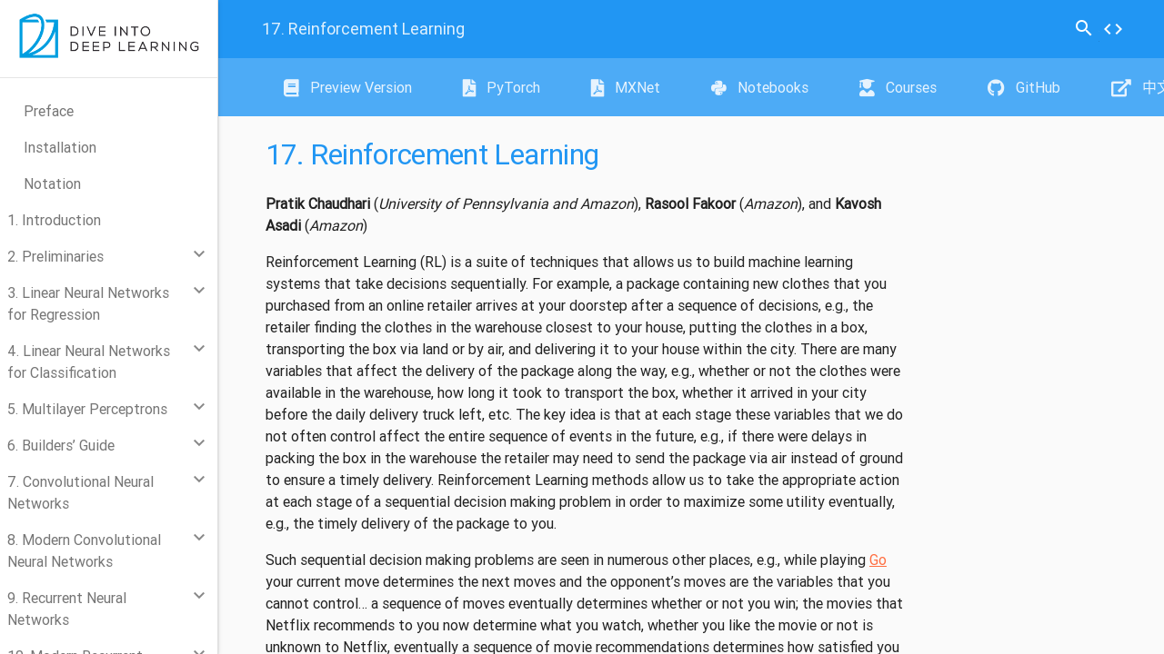

--- FILE ---
content_type: text/html
request_url: https://d2l.ai/chapter_reinforcement-learning/index.html
body_size: 76171
content:
<!DOCTYPE html>

<html lang="en">
  <head>
    <meta charset="utf-8" />
    <meta name="viewport" content="width=device-width, initial-scale=1.0" />
    <meta charset="utf-8">
    <meta name="viewport" content="width=device-width, initial-scale=1, shrink-to-fit=no">
    <meta http-equiv="x-ua-compatible" content="ie=edge">
    
    <title>17. Reinforcement Learning &#8212; Dive into Deep Learning 1.0.3 documentation</title>

    <link rel="stylesheet" href="../_static/material-design-lite-1.3.0/material.blue-deep_orange.min.css" type="text/css" />
    <link rel="stylesheet" href="../_static/sphinx_materialdesign_theme.css" type="text/css" />
    <link rel="stylesheet" href="../_static/fontawesome/all.css" type="text/css" />
    <link rel="stylesheet" href="../_static/fonts.css" type="text/css" />
    <link rel="stylesheet" type="text/css" href="../_static/pygments.css" />
    <link rel="stylesheet" type="text/css" href="../_static/basic.css" />
    <link rel="stylesheet" type="text/css" href="../_static/d2l.css" />
    <script data-url_root="../" id="documentation_options" src="../_static/documentation_options.js"></script>
    <script src="../_static/jquery.js"></script>
    <script src="../_static/underscore.js"></script>
    <script src="../_static/_sphinx_javascript_frameworks_compat.js"></script>
    <script src="../_static/doctools.js"></script>
    <script src="../_static/sphinx_highlight.js"></script>
    <script src="../_static/d2l.js"></script>
    <link rel="shortcut icon" href="../_static/favicon.png"/>
    <link rel="index" title="Index" href="../genindex.html" />
    <link rel="search" title="Search" href="../search.html" />
    <link rel="next" title="17.1. Markov Decision Process (MDP)" href="mdp.html" />
    <link rel="prev" title="16.7. Natural Language Inference: Fine-Tuning BERT" href="../chapter_natural-language-processing-applications/natural-language-inference-bert.html" /> 
  </head>
<body>
    <div class="mdl-layout mdl-js-layout mdl-layout--fixed-header mdl-layout--fixed-drawer"><header class="mdl-layout__header mdl-layout__header--waterfall ">
    <div class="mdl-layout__header-row">
        
        <nav class="mdl-navigation breadcrumb">
            <a class="mdl-navigation__link is-active"><span class="section-number">17. </span>Reinforcement Learning</a>
        </nav>
        <div class="mdl-layout-spacer"></div>
        <nav class="mdl-navigation">
        
<form class="form-inline pull-sm-right" action="../search.html" method="get">
      <div class="mdl-textfield mdl-js-textfield mdl-textfield--expandable mdl-textfield--floating-label mdl-textfield--align-right">
        <label id="quick-search-icon" class="mdl-button mdl-js-button mdl-button--icon"  for="waterfall-exp">
          <i class="material-icons">search</i>
        </label>
        <div class="mdl-textfield__expandable-holder">
          <input class="mdl-textfield__input" type="text" name="q"  id="waterfall-exp" placeholder="Search" />
          <input type="hidden" name="check_keywords" value="yes" />
          <input type="hidden" name="area" value="default" />
        </div>
      </div>
      <div class="mdl-tooltip" data-mdl-for="quick-search-icon">
      Quick search
      </div>
</form>
        
<a id="button-show-source"
    class="mdl-button mdl-js-button mdl-button--icon"
    href="../_sources/chapter_reinforcement-learning/index.rst.txt" rel="nofollow">
  <i class="material-icons">code</i>
</a>
<div class="mdl-tooltip" data-mdl-for="button-show-source">
Show Source
</div>
        </nav>
    </div>
    <div class="mdl-layout__header-row header-links">
      <div class="mdl-layout-spacer"></div>
      <nav class="mdl-navigation">
          
              <a  class="mdl-navigation__link" href="http://preview.d2l.ai/d2l-en/master">
                  <i class="fas fa-book"></i>
                  Preview Version
              </a>
          
              <a  class="mdl-navigation__link" href="https://d2l.ai/d2l-en.pdf">
                  <i class="fas fa-file-pdf"></i>
                  PyTorch
              </a>
          
              <a  class="mdl-navigation__link" href="https://d2l.ai/d2l-en-mxnet.pdf">
                  <i class="fas fa-file-pdf"></i>
                  MXNet
              </a>
          
              <a  class="mdl-navigation__link" href="https://d2l.ai/d2l-en.zip">
                  <i class="fab fa-python"></i>
                  Notebooks
              </a>
          
              <a  class="mdl-navigation__link" href="https://courses.d2l.ai">
                  <i class="fas fa-user-graduate"></i>
                  Courses
              </a>
          
              <a  class="mdl-navigation__link" href="https://github.com/d2l-ai/d2l-en">
                  <i class="fab fa-github"></i>
                  GitHub
              </a>
          
              <a  class="mdl-navigation__link" href="https://zh.d2l.ai">
                  <i class="fas fa-external-link-alt"></i>
                  中文版
              </a>
      </nav>
    </div>
</header><header class="mdl-layout__drawer">
    
          <!-- Title -->
      <span class="mdl-layout-title">
          <a class="title" href="../index.html">
              <img class="logo" src="../_static/logo-with-text.png" alt="Dive into Deep Learning"/>
          </a>
      </span>
    
    
      <div class="globaltoc">
        <span class="mdl-layout-title toc">Table Of Contents</span>
        
        
            
            <nav class="mdl-navigation">
                <ul>
<li class="toctree-l1"><a class="reference internal" href="../chapter_preface/index.html">Preface</a></li>
<li class="toctree-l1"><a class="reference internal" href="../chapter_installation/index.html">Installation</a></li>
<li class="toctree-l1"><a class="reference internal" href="../chapter_notation/index.html">Notation</a></li>
</ul>
<ul class="current">
<li class="toctree-l1"><a class="reference internal" href="../chapter_introduction/index.html">1. Introduction</a></li>
<li class="toctree-l1"><a class="reference internal" href="../chapter_preliminaries/index.html">2. Preliminaries</a><ul>
<li class="toctree-l2"><a class="reference internal" href="../chapter_preliminaries/ndarray.html">2.1. Data Manipulation</a></li>
<li class="toctree-l2"><a class="reference internal" href="../chapter_preliminaries/pandas.html">2.2. Data Preprocessing</a></li>
<li class="toctree-l2"><a class="reference internal" href="../chapter_preliminaries/linear-algebra.html">2.3. Linear Algebra</a></li>
<li class="toctree-l2"><a class="reference internal" href="../chapter_preliminaries/calculus.html">2.4. Calculus</a></li>
<li class="toctree-l2"><a class="reference internal" href="../chapter_preliminaries/autograd.html">2.5. Automatic Differentiation</a></li>
<li class="toctree-l2"><a class="reference internal" href="../chapter_preliminaries/probability.html">2.6. Probability and Statistics</a></li>
<li class="toctree-l2"><a class="reference internal" href="../chapter_preliminaries/lookup-api.html">2.7. Documentation</a></li>
</ul>
</li>
<li class="toctree-l1"><a class="reference internal" href="../chapter_linear-regression/index.html">3. Linear Neural Networks for Regression</a><ul>
<li class="toctree-l2"><a class="reference internal" href="../chapter_linear-regression/linear-regression.html">3.1. Linear Regression</a></li>
<li class="toctree-l2"><a class="reference internal" href="../chapter_linear-regression/oo-design.html">3.2. Object-Oriented Design for Implementation</a></li>
<li class="toctree-l2"><a class="reference internal" href="../chapter_linear-regression/synthetic-regression-data.html">3.3. Synthetic Regression Data</a></li>
<li class="toctree-l2"><a class="reference internal" href="../chapter_linear-regression/linear-regression-scratch.html">3.4. Linear Regression Implementation from Scratch</a></li>
<li class="toctree-l2"><a class="reference internal" href="../chapter_linear-regression/linear-regression-concise.html">3.5. Concise Implementation of Linear Regression</a></li>
<li class="toctree-l2"><a class="reference internal" href="../chapter_linear-regression/generalization.html">3.6. Generalization</a></li>
<li class="toctree-l2"><a class="reference internal" href="../chapter_linear-regression/weight-decay.html">3.7. Weight Decay</a></li>
</ul>
</li>
<li class="toctree-l1"><a class="reference internal" href="../chapter_linear-classification/index.html">4. Linear Neural Networks for Classification</a><ul>
<li class="toctree-l2"><a class="reference internal" href="../chapter_linear-classification/softmax-regression.html">4.1. Softmax Regression</a></li>
<li class="toctree-l2"><a class="reference internal" href="../chapter_linear-classification/image-classification-dataset.html">4.2. The Image Classification Dataset</a></li>
<li class="toctree-l2"><a class="reference internal" href="../chapter_linear-classification/classification.html">4.3. The Base Classification Model</a></li>
<li class="toctree-l2"><a class="reference internal" href="../chapter_linear-classification/softmax-regression-scratch.html">4.4. Softmax Regression Implementation from Scratch</a></li>
<li class="toctree-l2"><a class="reference internal" href="../chapter_linear-classification/softmax-regression-concise.html">4.5. Concise Implementation of Softmax Regression</a></li>
<li class="toctree-l2"><a class="reference internal" href="../chapter_linear-classification/generalization-classification.html">4.6. Generalization in Classification</a></li>
<li class="toctree-l2"><a class="reference internal" href="../chapter_linear-classification/environment-and-distribution-shift.html">4.7. Environment and Distribution Shift</a></li>
</ul>
</li>
<li class="toctree-l1"><a class="reference internal" href="../chapter_multilayer-perceptrons/index.html">5. Multilayer Perceptrons</a><ul>
<li class="toctree-l2"><a class="reference internal" href="../chapter_multilayer-perceptrons/mlp.html">5.1. Multilayer Perceptrons</a></li>
<li class="toctree-l2"><a class="reference internal" href="../chapter_multilayer-perceptrons/mlp-implementation.html">5.2. Implementation of Multilayer Perceptrons</a></li>
<li class="toctree-l2"><a class="reference internal" href="../chapter_multilayer-perceptrons/backprop.html">5.3. Forward Propagation, Backward Propagation, and Computational Graphs</a></li>
<li class="toctree-l2"><a class="reference internal" href="../chapter_multilayer-perceptrons/numerical-stability-and-init.html">5.4. Numerical Stability and Initialization</a></li>
<li class="toctree-l2"><a class="reference internal" href="../chapter_multilayer-perceptrons/generalization-deep.html">5.5. Generalization in Deep Learning</a></li>
<li class="toctree-l2"><a class="reference internal" href="../chapter_multilayer-perceptrons/dropout.html">5.6. Dropout</a></li>
<li class="toctree-l2"><a class="reference internal" href="../chapter_multilayer-perceptrons/kaggle-house-price.html">5.7. Predicting House Prices on Kaggle</a></li>
</ul>
</li>
<li class="toctree-l1"><a class="reference internal" href="../chapter_builders-guide/index.html">6. Builders’ Guide</a><ul>
<li class="toctree-l2"><a class="reference internal" href="../chapter_builders-guide/model-construction.html">6.1. Layers and Modules</a></li>
<li class="toctree-l2"><a class="reference internal" href="../chapter_builders-guide/parameters.html">6.2. Parameter Management</a></li>
<li class="toctree-l2"><a class="reference internal" href="../chapter_builders-guide/init-param.html">6.3. Parameter Initialization</a></li>
<li class="toctree-l2"><a class="reference internal" href="../chapter_builders-guide/lazy-init.html">6.4. Lazy Initialization</a></li>
<li class="toctree-l2"><a class="reference internal" href="../chapter_builders-guide/custom-layer.html">6.5. Custom Layers</a></li>
<li class="toctree-l2"><a class="reference internal" href="../chapter_builders-guide/read-write.html">6.6. File I/O</a></li>
<li class="toctree-l2"><a class="reference internal" href="../chapter_builders-guide/use-gpu.html">6.7. GPUs</a></li>
</ul>
</li>
<li class="toctree-l1"><a class="reference internal" href="../chapter_convolutional-neural-networks/index.html">7. Convolutional Neural Networks</a><ul>
<li class="toctree-l2"><a class="reference internal" href="../chapter_convolutional-neural-networks/why-conv.html">7.1. From Fully Connected Layers to Convolutions</a></li>
<li class="toctree-l2"><a class="reference internal" href="../chapter_convolutional-neural-networks/conv-layer.html">7.2. Convolutions for Images</a></li>
<li class="toctree-l2"><a class="reference internal" href="../chapter_convolutional-neural-networks/padding-and-strides.html">7.3. Padding and Stride</a></li>
<li class="toctree-l2"><a class="reference internal" href="../chapter_convolutional-neural-networks/channels.html">7.4. Multiple Input and Multiple Output Channels</a></li>
<li class="toctree-l2"><a class="reference internal" href="../chapter_convolutional-neural-networks/pooling.html">7.5. Pooling</a></li>
<li class="toctree-l2"><a class="reference internal" href="../chapter_convolutional-neural-networks/lenet.html">7.6. Convolutional Neural Networks (LeNet)</a></li>
</ul>
</li>
<li class="toctree-l1"><a class="reference internal" href="../chapter_convolutional-modern/index.html">8. Modern Convolutional Neural Networks</a><ul>
<li class="toctree-l2"><a class="reference internal" href="../chapter_convolutional-modern/alexnet.html">8.1. Deep Convolutional Neural Networks (AlexNet)</a></li>
<li class="toctree-l2"><a class="reference internal" href="../chapter_convolutional-modern/vgg.html">8.2. Networks Using Blocks (VGG)</a></li>
<li class="toctree-l2"><a class="reference internal" href="../chapter_convolutional-modern/nin.html">8.3. Network in Network (NiN)</a></li>
<li class="toctree-l2"><a class="reference internal" href="../chapter_convolutional-modern/googlenet.html">8.4. Multi-Branch Networks (GoogLeNet)</a></li>
<li class="toctree-l2"><a class="reference internal" href="../chapter_convolutional-modern/batch-norm.html">8.5. Batch Normalization</a></li>
<li class="toctree-l2"><a class="reference internal" href="../chapter_convolutional-modern/resnet.html">8.6. Residual Networks (ResNet) and ResNeXt</a></li>
<li class="toctree-l2"><a class="reference internal" href="../chapter_convolutional-modern/densenet.html">8.7. Densely Connected Networks (DenseNet)</a></li>
<li class="toctree-l2"><a class="reference internal" href="../chapter_convolutional-modern/cnn-design.html">8.8. Designing Convolution Network Architectures</a></li>
</ul>
</li>
<li class="toctree-l1"><a class="reference internal" href="../chapter_recurrent-neural-networks/index.html">9. Recurrent Neural Networks</a><ul>
<li class="toctree-l2"><a class="reference internal" href="../chapter_recurrent-neural-networks/sequence.html">9.1. Working with Sequences</a></li>
<li class="toctree-l2"><a class="reference internal" href="../chapter_recurrent-neural-networks/text-sequence.html">9.2. Converting Raw Text into Sequence Data</a></li>
<li class="toctree-l2"><a class="reference internal" href="../chapter_recurrent-neural-networks/language-model.html">9.3. Language Models</a></li>
<li class="toctree-l2"><a class="reference internal" href="../chapter_recurrent-neural-networks/rnn.html">9.4. Recurrent Neural Networks</a></li>
<li class="toctree-l2"><a class="reference internal" href="../chapter_recurrent-neural-networks/rnn-scratch.html">9.5. Recurrent Neural Network Implementation from Scratch</a></li>
<li class="toctree-l2"><a class="reference internal" href="../chapter_recurrent-neural-networks/rnn-concise.html">9.6. Concise Implementation of Recurrent Neural Networks</a></li>
<li class="toctree-l2"><a class="reference internal" href="../chapter_recurrent-neural-networks/bptt.html">9.7. Backpropagation Through Time</a></li>
</ul>
</li>
<li class="toctree-l1"><a class="reference internal" href="../chapter_recurrent-modern/index.html">10. Modern Recurrent Neural Networks</a><ul>
<li class="toctree-l2"><a class="reference internal" href="../chapter_recurrent-modern/lstm.html">10.1. Long Short-Term Memory (LSTM)</a></li>
<li class="toctree-l2"><a class="reference internal" href="../chapter_recurrent-modern/gru.html">10.2. Gated Recurrent Units (GRU)</a></li>
<li class="toctree-l2"><a class="reference internal" href="../chapter_recurrent-modern/deep-rnn.html">10.3. Deep Recurrent Neural Networks</a></li>
<li class="toctree-l2"><a class="reference internal" href="../chapter_recurrent-modern/bi-rnn.html">10.4. Bidirectional Recurrent Neural Networks</a></li>
<li class="toctree-l2"><a class="reference internal" href="../chapter_recurrent-modern/machine-translation-and-dataset.html">10.5. Machine Translation and the Dataset</a></li>
<li class="toctree-l2"><a class="reference internal" href="../chapter_recurrent-modern/encoder-decoder.html">10.6. The Encoder–Decoder Architecture</a></li>
<li class="toctree-l2"><a class="reference internal" href="../chapter_recurrent-modern/seq2seq.html">10.7. Sequence-to-Sequence Learning for Machine Translation</a></li>
<li class="toctree-l2"><a class="reference internal" href="../chapter_recurrent-modern/beam-search.html">10.8. Beam Search</a></li>
</ul>
</li>
<li class="toctree-l1"><a class="reference internal" href="../chapter_attention-mechanisms-and-transformers/index.html">11. Attention Mechanisms and Transformers</a><ul>
<li class="toctree-l2"><a class="reference internal" href="../chapter_attention-mechanisms-and-transformers/queries-keys-values.html">11.1. Queries, Keys, and Values</a></li>
<li class="toctree-l2"><a class="reference internal" href="../chapter_attention-mechanisms-and-transformers/attention-pooling.html">11.2. Attention Pooling by Similarity</a></li>
<li class="toctree-l2"><a class="reference internal" href="../chapter_attention-mechanisms-and-transformers/attention-scoring-functions.html">11.3. Attention Scoring Functions</a></li>
<li class="toctree-l2"><a class="reference internal" href="../chapter_attention-mechanisms-and-transformers/bahdanau-attention.html">11.4. The Bahdanau Attention Mechanism</a></li>
<li class="toctree-l2"><a class="reference internal" href="../chapter_attention-mechanisms-and-transformers/multihead-attention.html">11.5. Multi-Head Attention</a></li>
<li class="toctree-l2"><a class="reference internal" href="../chapter_attention-mechanisms-and-transformers/self-attention-and-positional-encoding.html">11.6. Self-Attention and Positional Encoding</a></li>
<li class="toctree-l2"><a class="reference internal" href="../chapter_attention-mechanisms-and-transformers/transformer.html">11.7. The Transformer Architecture</a></li>
<li class="toctree-l2"><a class="reference internal" href="../chapter_attention-mechanisms-and-transformers/vision-transformer.html">11.8. Transformers for Vision</a></li>
<li class="toctree-l2"><a class="reference internal" href="../chapter_attention-mechanisms-and-transformers/large-pretraining-transformers.html">11.9. Large-Scale Pretraining with Transformers</a></li>
</ul>
</li>
<li class="toctree-l1"><a class="reference internal" href="../chapter_optimization/index.html">12. Optimization Algorithms</a><ul>
<li class="toctree-l2"><a class="reference internal" href="../chapter_optimization/optimization-intro.html">12.1. Optimization and Deep Learning</a></li>
<li class="toctree-l2"><a class="reference internal" href="../chapter_optimization/convexity.html">12.2. Convexity</a></li>
<li class="toctree-l2"><a class="reference internal" href="../chapter_optimization/gd.html">12.3. Gradient Descent</a></li>
<li class="toctree-l2"><a class="reference internal" href="../chapter_optimization/sgd.html">12.4. Stochastic Gradient Descent</a></li>
<li class="toctree-l2"><a class="reference internal" href="../chapter_optimization/minibatch-sgd.html">12.5. Minibatch Stochastic Gradient Descent</a></li>
<li class="toctree-l2"><a class="reference internal" href="../chapter_optimization/momentum.html">12.6. Momentum</a></li>
<li class="toctree-l2"><a class="reference internal" href="../chapter_optimization/adagrad.html">12.7. Adagrad</a></li>
<li class="toctree-l2"><a class="reference internal" href="../chapter_optimization/rmsprop.html">12.8. RMSProp</a></li>
<li class="toctree-l2"><a class="reference internal" href="../chapter_optimization/adadelta.html">12.9. Adadelta</a></li>
<li class="toctree-l2"><a class="reference internal" href="../chapter_optimization/adam.html">12.10. Adam</a></li>
<li class="toctree-l2"><a class="reference internal" href="../chapter_optimization/lr-scheduler.html">12.11. Learning Rate Scheduling</a></li>
</ul>
</li>
<li class="toctree-l1"><a class="reference internal" href="../chapter_computational-performance/index.html">13. Computational Performance</a><ul>
<li class="toctree-l2"><a class="reference internal" href="../chapter_computational-performance/hybridize.html">13.1. Compilers and Interpreters</a></li>
<li class="toctree-l2"><a class="reference internal" href="../chapter_computational-performance/async-computation.html">13.2. Asynchronous Computation</a></li>
<li class="toctree-l2"><a class="reference internal" href="../chapter_computational-performance/auto-parallelism.html">13.3. Automatic Parallelism</a></li>
<li class="toctree-l2"><a class="reference internal" href="../chapter_computational-performance/hardware.html">13.4. Hardware</a></li>
<li class="toctree-l2"><a class="reference internal" href="../chapter_computational-performance/multiple-gpus.html">13.5. Training on Multiple GPUs</a></li>
<li class="toctree-l2"><a class="reference internal" href="../chapter_computational-performance/multiple-gpus-concise.html">13.6. Concise Implementation for Multiple GPUs</a></li>
<li class="toctree-l2"><a class="reference internal" href="../chapter_computational-performance/parameterserver.html">13.7. Parameter Servers</a></li>
</ul>
</li>
<li class="toctree-l1"><a class="reference internal" href="../chapter_computer-vision/index.html">14. Computer Vision</a><ul>
<li class="toctree-l2"><a class="reference internal" href="../chapter_computer-vision/image-augmentation.html">14.1. Image Augmentation</a></li>
<li class="toctree-l2"><a class="reference internal" href="../chapter_computer-vision/fine-tuning.html">14.2. Fine-Tuning</a></li>
<li class="toctree-l2"><a class="reference internal" href="../chapter_computer-vision/bounding-box.html">14.3. Object Detection and Bounding Boxes</a></li>
<li class="toctree-l2"><a class="reference internal" href="../chapter_computer-vision/anchor.html">14.4. Anchor Boxes</a></li>
<li class="toctree-l2"><a class="reference internal" href="../chapter_computer-vision/multiscale-object-detection.html">14.5. Multiscale Object Detection</a></li>
<li class="toctree-l2"><a class="reference internal" href="../chapter_computer-vision/object-detection-dataset.html">14.6. The Object Detection Dataset</a></li>
<li class="toctree-l2"><a class="reference internal" href="../chapter_computer-vision/ssd.html">14.7. Single Shot Multibox Detection</a></li>
<li class="toctree-l2"><a class="reference internal" href="../chapter_computer-vision/rcnn.html">14.8. Region-based CNNs (R-CNNs)</a></li>
<li class="toctree-l2"><a class="reference internal" href="../chapter_computer-vision/semantic-segmentation-and-dataset.html">14.9. Semantic Segmentation and the Dataset</a></li>
<li class="toctree-l2"><a class="reference internal" href="../chapter_computer-vision/transposed-conv.html">14.10. Transposed Convolution</a></li>
<li class="toctree-l2"><a class="reference internal" href="../chapter_computer-vision/fcn.html">14.11. Fully Convolutional Networks</a></li>
<li class="toctree-l2"><a class="reference internal" href="../chapter_computer-vision/neural-style.html">14.12. Neural Style Transfer</a></li>
<li class="toctree-l2"><a class="reference internal" href="../chapter_computer-vision/kaggle-cifar10.html">14.13. Image Classification (CIFAR-10) on Kaggle</a></li>
<li class="toctree-l2"><a class="reference internal" href="../chapter_computer-vision/kaggle-dog.html">14.14. Dog Breed Identification (ImageNet Dogs) on Kaggle</a></li>
</ul>
</li>
<li class="toctree-l1"><a class="reference internal" href="../chapter_natural-language-processing-pretraining/index.html">15. Natural Language Processing: Pretraining</a><ul>
<li class="toctree-l2"><a class="reference internal" href="../chapter_natural-language-processing-pretraining/word2vec.html">15.1. Word Embedding (word2vec)</a></li>
<li class="toctree-l2"><a class="reference internal" href="../chapter_natural-language-processing-pretraining/approx-training.html">15.2. Approximate Training</a></li>
<li class="toctree-l2"><a class="reference internal" href="../chapter_natural-language-processing-pretraining/word-embedding-dataset.html">15.3. The Dataset for Pretraining Word Embeddings</a></li>
<li class="toctree-l2"><a class="reference internal" href="../chapter_natural-language-processing-pretraining/word2vec-pretraining.html">15.4. Pretraining word2vec</a></li>
<li class="toctree-l2"><a class="reference internal" href="../chapter_natural-language-processing-pretraining/glove.html">15.5. Word Embedding with Global Vectors (GloVe)</a></li>
<li class="toctree-l2"><a class="reference internal" href="../chapter_natural-language-processing-pretraining/subword-embedding.html">15.6. Subword Embedding</a></li>
<li class="toctree-l2"><a class="reference internal" href="../chapter_natural-language-processing-pretraining/similarity-analogy.html">15.7. Word Similarity and Analogy</a></li>
<li class="toctree-l2"><a class="reference internal" href="../chapter_natural-language-processing-pretraining/bert.html">15.8. Bidirectional Encoder Representations from Transformers (BERT)</a></li>
<li class="toctree-l2"><a class="reference internal" href="../chapter_natural-language-processing-pretraining/bert-dataset.html">15.9. The Dataset for Pretraining BERT</a></li>
<li class="toctree-l2"><a class="reference internal" href="../chapter_natural-language-processing-pretraining/bert-pretraining.html">15.10. Pretraining BERT</a></li>
</ul>
</li>
<li class="toctree-l1"><a class="reference internal" href="../chapter_natural-language-processing-applications/index.html">16. Natural Language Processing: Applications</a><ul>
<li class="toctree-l2"><a class="reference internal" href="../chapter_natural-language-processing-applications/sentiment-analysis-and-dataset.html">16.1. Sentiment Analysis and the Dataset</a></li>
<li class="toctree-l2"><a class="reference internal" href="../chapter_natural-language-processing-applications/sentiment-analysis-rnn.html">16.2. Sentiment Analysis: Using Recurrent Neural Networks</a></li>
<li class="toctree-l2"><a class="reference internal" href="../chapter_natural-language-processing-applications/sentiment-analysis-cnn.html">16.3. Sentiment Analysis: Using Convolutional Neural Networks</a></li>
<li class="toctree-l2"><a class="reference internal" href="../chapter_natural-language-processing-applications/natural-language-inference-and-dataset.html">16.4. Natural Language Inference and the Dataset</a></li>
<li class="toctree-l2"><a class="reference internal" href="../chapter_natural-language-processing-applications/natural-language-inference-attention.html">16.5. Natural Language Inference: Using Attention</a></li>
<li class="toctree-l2"><a class="reference internal" href="../chapter_natural-language-processing-applications/finetuning-bert.html">16.6. Fine-Tuning BERT for Sequence-Level and Token-Level Applications</a></li>
<li class="toctree-l2"><a class="reference internal" href="../chapter_natural-language-processing-applications/natural-language-inference-bert.html">16.7. Natural Language Inference: Fine-Tuning BERT</a></li>
</ul>
</li>
<li class="toctree-l1 current"><a class="current reference internal" href="#">17. Reinforcement Learning</a><ul>
<li class="toctree-l2"><a class="reference internal" href="mdp.html">17.1. Markov Decision Process (MDP)</a></li>
<li class="toctree-l2"><a class="reference internal" href="value-iter.html">17.2. Value Iteration</a></li>
<li class="toctree-l2"><a class="reference internal" href="qlearning.html">17.3. Q-Learning</a></li>
</ul>
</li>
<li class="toctree-l1"><a class="reference internal" href="../chapter_gaussian-processes/index.html">18. Gaussian Processes</a><ul>
<li class="toctree-l2"><a class="reference internal" href="../chapter_gaussian-processes/gp-intro.html">18.1. Introduction to Gaussian Processes</a></li>
<li class="toctree-l2"><a class="reference internal" href="../chapter_gaussian-processes/gp-priors.html">18.2. Gaussian Process Priors</a></li>
<li class="toctree-l2"><a class="reference internal" href="../chapter_gaussian-processes/gp-inference.html">18.3. Gaussian Process Inference</a></li>
</ul>
</li>
<li class="toctree-l1"><a class="reference internal" href="../chapter_hyperparameter-optimization/index.html">19. Hyperparameter Optimization</a><ul>
<li class="toctree-l2"><a class="reference internal" href="../chapter_hyperparameter-optimization/hyperopt-intro.html">19.1. What Is Hyperparameter Optimization?</a></li>
<li class="toctree-l2"><a class="reference internal" href="../chapter_hyperparameter-optimization/hyperopt-api.html">19.2. Hyperparameter Optimization API</a></li>
<li class="toctree-l2"><a class="reference internal" href="../chapter_hyperparameter-optimization/rs-async.html">19.3. Asynchronous Random Search</a></li>
<li class="toctree-l2"><a class="reference internal" href="../chapter_hyperparameter-optimization/sh-intro.html">19.4. Multi-Fidelity Hyperparameter Optimization</a></li>
<li class="toctree-l2"><a class="reference internal" href="../chapter_hyperparameter-optimization/sh-async.html">19.5. Asynchronous Successive Halving</a></li>
</ul>
</li>
<li class="toctree-l1"><a class="reference internal" href="../chapter_generative-adversarial-networks/index.html">20. Generative Adversarial Networks</a><ul>
<li class="toctree-l2"><a class="reference internal" href="../chapter_generative-adversarial-networks/gan.html">20.1. Generative Adversarial Networks</a></li>
<li class="toctree-l2"><a class="reference internal" href="../chapter_generative-adversarial-networks/dcgan.html">20.2. Deep Convolutional Generative Adversarial Networks</a></li>
</ul>
</li>
<li class="toctree-l1"><a class="reference internal" href="../chapter_recommender-systems/index.html">21. Recommender Systems</a><ul>
<li class="toctree-l2"><a class="reference internal" href="../chapter_recommender-systems/recsys-intro.html">21.1. Overview of Recommender Systems</a></li>
<li class="toctree-l2"><a class="reference internal" href="../chapter_recommender-systems/movielens.html">21.2. The MovieLens Dataset</a></li>
<li class="toctree-l2"><a class="reference internal" href="../chapter_recommender-systems/mf.html">21.3. Matrix Factorization</a></li>
<li class="toctree-l2"><a class="reference internal" href="../chapter_recommender-systems/autorec.html">21.4. AutoRec: Rating Prediction with Autoencoders</a></li>
<li class="toctree-l2"><a class="reference internal" href="../chapter_recommender-systems/ranking.html">21.5. Personalized Ranking for Recommender Systems</a></li>
<li class="toctree-l2"><a class="reference internal" href="../chapter_recommender-systems/neumf.html">21.6. Neural Collaborative Filtering for Personalized Ranking</a></li>
<li class="toctree-l2"><a class="reference internal" href="../chapter_recommender-systems/seqrec.html">21.7. Sequence-Aware Recommender Systems</a></li>
<li class="toctree-l2"><a class="reference internal" href="../chapter_recommender-systems/ctr.html">21.8. Feature-Rich Recommender Systems</a></li>
<li class="toctree-l2"><a class="reference internal" href="../chapter_recommender-systems/fm.html">21.9. Factorization Machines</a></li>
<li class="toctree-l2"><a class="reference internal" href="../chapter_recommender-systems/deepfm.html">21.10. Deep Factorization Machines</a></li>
</ul>
</li>
<li class="toctree-l1"><a class="reference internal" href="../chapter_appendix-mathematics-for-deep-learning/index.html">22. Appendix: Mathematics for Deep Learning</a><ul>
<li class="toctree-l2"><a class="reference internal" href="../chapter_appendix-mathematics-for-deep-learning/geometry-linear-algebraic-ops.html">22.1. Geometry and Linear Algebraic Operations</a></li>
<li class="toctree-l2"><a class="reference internal" href="../chapter_appendix-mathematics-for-deep-learning/eigendecomposition.html">22.2. Eigendecompositions</a></li>
<li class="toctree-l2"><a class="reference internal" href="../chapter_appendix-mathematics-for-deep-learning/single-variable-calculus.html">22.3. Single Variable Calculus</a></li>
<li class="toctree-l2"><a class="reference internal" href="../chapter_appendix-mathematics-for-deep-learning/multivariable-calculus.html">22.4. Multivariable Calculus</a></li>
<li class="toctree-l2"><a class="reference internal" href="../chapter_appendix-mathematics-for-deep-learning/integral-calculus.html">22.5. Integral Calculus</a></li>
<li class="toctree-l2"><a class="reference internal" href="../chapter_appendix-mathematics-for-deep-learning/random-variables.html">22.6. Random Variables</a></li>
<li class="toctree-l2"><a class="reference internal" href="../chapter_appendix-mathematics-for-deep-learning/maximum-likelihood.html">22.7. Maximum Likelihood</a></li>
<li class="toctree-l2"><a class="reference internal" href="../chapter_appendix-mathematics-for-deep-learning/distributions.html">22.8. Distributions</a></li>
<li class="toctree-l2"><a class="reference internal" href="../chapter_appendix-mathematics-for-deep-learning/naive-bayes.html">22.9. Naive Bayes</a></li>
<li class="toctree-l2"><a class="reference internal" href="../chapter_appendix-mathematics-for-deep-learning/statistics.html">22.10. Statistics</a></li>
<li class="toctree-l2"><a class="reference internal" href="../chapter_appendix-mathematics-for-deep-learning/information-theory.html">22.11. Information Theory</a></li>
</ul>
</li>
<li class="toctree-l1"><a class="reference internal" href="../chapter_appendix-tools-for-deep-learning/index.html">23. Appendix: Tools for Deep Learning</a><ul>
<li class="toctree-l2"><a class="reference internal" href="../chapter_appendix-tools-for-deep-learning/jupyter.html">23.1. Using Jupyter Notebooks</a></li>
<li class="toctree-l2"><a class="reference internal" href="../chapter_appendix-tools-for-deep-learning/sagemaker.html">23.2. Using Amazon SageMaker</a></li>
<li class="toctree-l2"><a class="reference internal" href="../chapter_appendix-tools-for-deep-learning/aws.html">23.3. Using AWS EC2 Instances</a></li>
<li class="toctree-l2"><a class="reference internal" href="../chapter_appendix-tools-for-deep-learning/colab.html">23.4. Using Google Colab</a></li>
<li class="toctree-l2"><a class="reference internal" href="../chapter_appendix-tools-for-deep-learning/selecting-servers-gpus.html">23.5. Selecting Servers and GPUs</a></li>
<li class="toctree-l2"><a class="reference internal" href="../chapter_appendix-tools-for-deep-learning/contributing.html">23.6. Contributing to This Book</a></li>
<li class="toctree-l2"><a class="reference internal" href="../chapter_appendix-tools-for-deep-learning/utils.html">23.7. Utility Functions and Classes</a></li>
<li class="toctree-l2"><a class="reference internal" href="../chapter_appendix-tools-for-deep-learning/d2l.html">23.8. The <code class="docutils literal notranslate"><span class="pre">d2l</span></code> API Document</a></li>
</ul>
</li>
</ul>
<ul>
<li class="toctree-l1"><a class="reference internal" href="../chapter_references/zreferences.html">References</a></li>
</ul>

            </nav>
        
        </div>
    
</header>
        <main class="mdl-layout__content" tabIndex="0">

	<script type="text/javascript" src="../_static/sphinx_materialdesign_theme.js "></script>
    <header class="mdl-layout__drawer">
    
          <!-- Title -->
      <span class="mdl-layout-title">
          <a class="title" href="../index.html">
              <img class="logo" src="../_static/logo-with-text.png" alt="Dive into Deep Learning"/>
          </a>
      </span>
    
    
      <div class="globaltoc">
        <span class="mdl-layout-title toc">Table Of Contents</span>
        
        
            
            <nav class="mdl-navigation">
                <ul>
<li class="toctree-l1"><a class="reference internal" href="../chapter_preface/index.html">Preface</a></li>
<li class="toctree-l1"><a class="reference internal" href="../chapter_installation/index.html">Installation</a></li>
<li class="toctree-l1"><a class="reference internal" href="../chapter_notation/index.html">Notation</a></li>
</ul>
<ul class="current">
<li class="toctree-l1"><a class="reference internal" href="../chapter_introduction/index.html">1. Introduction</a></li>
<li class="toctree-l1"><a class="reference internal" href="../chapter_preliminaries/index.html">2. Preliminaries</a><ul>
<li class="toctree-l2"><a class="reference internal" href="../chapter_preliminaries/ndarray.html">2.1. Data Manipulation</a></li>
<li class="toctree-l2"><a class="reference internal" href="../chapter_preliminaries/pandas.html">2.2. Data Preprocessing</a></li>
<li class="toctree-l2"><a class="reference internal" href="../chapter_preliminaries/linear-algebra.html">2.3. Linear Algebra</a></li>
<li class="toctree-l2"><a class="reference internal" href="../chapter_preliminaries/calculus.html">2.4. Calculus</a></li>
<li class="toctree-l2"><a class="reference internal" href="../chapter_preliminaries/autograd.html">2.5. Automatic Differentiation</a></li>
<li class="toctree-l2"><a class="reference internal" href="../chapter_preliminaries/probability.html">2.6. Probability and Statistics</a></li>
<li class="toctree-l2"><a class="reference internal" href="../chapter_preliminaries/lookup-api.html">2.7. Documentation</a></li>
</ul>
</li>
<li class="toctree-l1"><a class="reference internal" href="../chapter_linear-regression/index.html">3. Linear Neural Networks for Regression</a><ul>
<li class="toctree-l2"><a class="reference internal" href="../chapter_linear-regression/linear-regression.html">3.1. Linear Regression</a></li>
<li class="toctree-l2"><a class="reference internal" href="../chapter_linear-regression/oo-design.html">3.2. Object-Oriented Design for Implementation</a></li>
<li class="toctree-l2"><a class="reference internal" href="../chapter_linear-regression/synthetic-regression-data.html">3.3. Synthetic Regression Data</a></li>
<li class="toctree-l2"><a class="reference internal" href="../chapter_linear-regression/linear-regression-scratch.html">3.4. Linear Regression Implementation from Scratch</a></li>
<li class="toctree-l2"><a class="reference internal" href="../chapter_linear-regression/linear-regression-concise.html">3.5. Concise Implementation of Linear Regression</a></li>
<li class="toctree-l2"><a class="reference internal" href="../chapter_linear-regression/generalization.html">3.6. Generalization</a></li>
<li class="toctree-l2"><a class="reference internal" href="../chapter_linear-regression/weight-decay.html">3.7. Weight Decay</a></li>
</ul>
</li>
<li class="toctree-l1"><a class="reference internal" href="../chapter_linear-classification/index.html">4. Linear Neural Networks for Classification</a><ul>
<li class="toctree-l2"><a class="reference internal" href="../chapter_linear-classification/softmax-regression.html">4.1. Softmax Regression</a></li>
<li class="toctree-l2"><a class="reference internal" href="../chapter_linear-classification/image-classification-dataset.html">4.2. The Image Classification Dataset</a></li>
<li class="toctree-l2"><a class="reference internal" href="../chapter_linear-classification/classification.html">4.3. The Base Classification Model</a></li>
<li class="toctree-l2"><a class="reference internal" href="../chapter_linear-classification/softmax-regression-scratch.html">4.4. Softmax Regression Implementation from Scratch</a></li>
<li class="toctree-l2"><a class="reference internal" href="../chapter_linear-classification/softmax-regression-concise.html">4.5. Concise Implementation of Softmax Regression</a></li>
<li class="toctree-l2"><a class="reference internal" href="../chapter_linear-classification/generalization-classification.html">4.6. Generalization in Classification</a></li>
<li class="toctree-l2"><a class="reference internal" href="../chapter_linear-classification/environment-and-distribution-shift.html">4.7. Environment and Distribution Shift</a></li>
</ul>
</li>
<li class="toctree-l1"><a class="reference internal" href="../chapter_multilayer-perceptrons/index.html">5. Multilayer Perceptrons</a><ul>
<li class="toctree-l2"><a class="reference internal" href="../chapter_multilayer-perceptrons/mlp.html">5.1. Multilayer Perceptrons</a></li>
<li class="toctree-l2"><a class="reference internal" href="../chapter_multilayer-perceptrons/mlp-implementation.html">5.2. Implementation of Multilayer Perceptrons</a></li>
<li class="toctree-l2"><a class="reference internal" href="../chapter_multilayer-perceptrons/backprop.html">5.3. Forward Propagation, Backward Propagation, and Computational Graphs</a></li>
<li class="toctree-l2"><a class="reference internal" href="../chapter_multilayer-perceptrons/numerical-stability-and-init.html">5.4. Numerical Stability and Initialization</a></li>
<li class="toctree-l2"><a class="reference internal" href="../chapter_multilayer-perceptrons/generalization-deep.html">5.5. Generalization in Deep Learning</a></li>
<li class="toctree-l2"><a class="reference internal" href="../chapter_multilayer-perceptrons/dropout.html">5.6. Dropout</a></li>
<li class="toctree-l2"><a class="reference internal" href="../chapter_multilayer-perceptrons/kaggle-house-price.html">5.7. Predicting House Prices on Kaggle</a></li>
</ul>
</li>
<li class="toctree-l1"><a class="reference internal" href="../chapter_builders-guide/index.html">6. Builders’ Guide</a><ul>
<li class="toctree-l2"><a class="reference internal" href="../chapter_builders-guide/model-construction.html">6.1. Layers and Modules</a></li>
<li class="toctree-l2"><a class="reference internal" href="../chapter_builders-guide/parameters.html">6.2. Parameter Management</a></li>
<li class="toctree-l2"><a class="reference internal" href="../chapter_builders-guide/init-param.html">6.3. Parameter Initialization</a></li>
<li class="toctree-l2"><a class="reference internal" href="../chapter_builders-guide/lazy-init.html">6.4. Lazy Initialization</a></li>
<li class="toctree-l2"><a class="reference internal" href="../chapter_builders-guide/custom-layer.html">6.5. Custom Layers</a></li>
<li class="toctree-l2"><a class="reference internal" href="../chapter_builders-guide/read-write.html">6.6. File I/O</a></li>
<li class="toctree-l2"><a class="reference internal" href="../chapter_builders-guide/use-gpu.html">6.7. GPUs</a></li>
</ul>
</li>
<li class="toctree-l1"><a class="reference internal" href="../chapter_convolutional-neural-networks/index.html">7. Convolutional Neural Networks</a><ul>
<li class="toctree-l2"><a class="reference internal" href="../chapter_convolutional-neural-networks/why-conv.html">7.1. From Fully Connected Layers to Convolutions</a></li>
<li class="toctree-l2"><a class="reference internal" href="../chapter_convolutional-neural-networks/conv-layer.html">7.2. Convolutions for Images</a></li>
<li class="toctree-l2"><a class="reference internal" href="../chapter_convolutional-neural-networks/padding-and-strides.html">7.3. Padding and Stride</a></li>
<li class="toctree-l2"><a class="reference internal" href="../chapter_convolutional-neural-networks/channels.html">7.4. Multiple Input and Multiple Output Channels</a></li>
<li class="toctree-l2"><a class="reference internal" href="../chapter_convolutional-neural-networks/pooling.html">7.5. Pooling</a></li>
<li class="toctree-l2"><a class="reference internal" href="../chapter_convolutional-neural-networks/lenet.html">7.6. Convolutional Neural Networks (LeNet)</a></li>
</ul>
</li>
<li class="toctree-l1"><a class="reference internal" href="../chapter_convolutional-modern/index.html">8. Modern Convolutional Neural Networks</a><ul>
<li class="toctree-l2"><a class="reference internal" href="../chapter_convolutional-modern/alexnet.html">8.1. Deep Convolutional Neural Networks (AlexNet)</a></li>
<li class="toctree-l2"><a class="reference internal" href="../chapter_convolutional-modern/vgg.html">8.2. Networks Using Blocks (VGG)</a></li>
<li class="toctree-l2"><a class="reference internal" href="../chapter_convolutional-modern/nin.html">8.3. Network in Network (NiN)</a></li>
<li class="toctree-l2"><a class="reference internal" href="../chapter_convolutional-modern/googlenet.html">8.4. Multi-Branch Networks (GoogLeNet)</a></li>
<li class="toctree-l2"><a class="reference internal" href="../chapter_convolutional-modern/batch-norm.html">8.5. Batch Normalization</a></li>
<li class="toctree-l2"><a class="reference internal" href="../chapter_convolutional-modern/resnet.html">8.6. Residual Networks (ResNet) and ResNeXt</a></li>
<li class="toctree-l2"><a class="reference internal" href="../chapter_convolutional-modern/densenet.html">8.7. Densely Connected Networks (DenseNet)</a></li>
<li class="toctree-l2"><a class="reference internal" href="../chapter_convolutional-modern/cnn-design.html">8.8. Designing Convolution Network Architectures</a></li>
</ul>
</li>
<li class="toctree-l1"><a class="reference internal" href="../chapter_recurrent-neural-networks/index.html">9. Recurrent Neural Networks</a><ul>
<li class="toctree-l2"><a class="reference internal" href="../chapter_recurrent-neural-networks/sequence.html">9.1. Working with Sequences</a></li>
<li class="toctree-l2"><a class="reference internal" href="../chapter_recurrent-neural-networks/text-sequence.html">9.2. Converting Raw Text into Sequence Data</a></li>
<li class="toctree-l2"><a class="reference internal" href="../chapter_recurrent-neural-networks/language-model.html">9.3. Language Models</a></li>
<li class="toctree-l2"><a class="reference internal" href="../chapter_recurrent-neural-networks/rnn.html">9.4. Recurrent Neural Networks</a></li>
<li class="toctree-l2"><a class="reference internal" href="../chapter_recurrent-neural-networks/rnn-scratch.html">9.5. Recurrent Neural Network Implementation from Scratch</a></li>
<li class="toctree-l2"><a class="reference internal" href="../chapter_recurrent-neural-networks/rnn-concise.html">9.6. Concise Implementation of Recurrent Neural Networks</a></li>
<li class="toctree-l2"><a class="reference internal" href="../chapter_recurrent-neural-networks/bptt.html">9.7. Backpropagation Through Time</a></li>
</ul>
</li>
<li class="toctree-l1"><a class="reference internal" href="../chapter_recurrent-modern/index.html">10. Modern Recurrent Neural Networks</a><ul>
<li class="toctree-l2"><a class="reference internal" href="../chapter_recurrent-modern/lstm.html">10.1. Long Short-Term Memory (LSTM)</a></li>
<li class="toctree-l2"><a class="reference internal" href="../chapter_recurrent-modern/gru.html">10.2. Gated Recurrent Units (GRU)</a></li>
<li class="toctree-l2"><a class="reference internal" href="../chapter_recurrent-modern/deep-rnn.html">10.3. Deep Recurrent Neural Networks</a></li>
<li class="toctree-l2"><a class="reference internal" href="../chapter_recurrent-modern/bi-rnn.html">10.4. Bidirectional Recurrent Neural Networks</a></li>
<li class="toctree-l2"><a class="reference internal" href="../chapter_recurrent-modern/machine-translation-and-dataset.html">10.5. Machine Translation and the Dataset</a></li>
<li class="toctree-l2"><a class="reference internal" href="../chapter_recurrent-modern/encoder-decoder.html">10.6. The Encoder–Decoder Architecture</a></li>
<li class="toctree-l2"><a class="reference internal" href="../chapter_recurrent-modern/seq2seq.html">10.7. Sequence-to-Sequence Learning for Machine Translation</a></li>
<li class="toctree-l2"><a class="reference internal" href="../chapter_recurrent-modern/beam-search.html">10.8. Beam Search</a></li>
</ul>
</li>
<li class="toctree-l1"><a class="reference internal" href="../chapter_attention-mechanisms-and-transformers/index.html">11. Attention Mechanisms and Transformers</a><ul>
<li class="toctree-l2"><a class="reference internal" href="../chapter_attention-mechanisms-and-transformers/queries-keys-values.html">11.1. Queries, Keys, and Values</a></li>
<li class="toctree-l2"><a class="reference internal" href="../chapter_attention-mechanisms-and-transformers/attention-pooling.html">11.2. Attention Pooling by Similarity</a></li>
<li class="toctree-l2"><a class="reference internal" href="../chapter_attention-mechanisms-and-transformers/attention-scoring-functions.html">11.3. Attention Scoring Functions</a></li>
<li class="toctree-l2"><a class="reference internal" href="../chapter_attention-mechanisms-and-transformers/bahdanau-attention.html">11.4. The Bahdanau Attention Mechanism</a></li>
<li class="toctree-l2"><a class="reference internal" href="../chapter_attention-mechanisms-and-transformers/multihead-attention.html">11.5. Multi-Head Attention</a></li>
<li class="toctree-l2"><a class="reference internal" href="../chapter_attention-mechanisms-and-transformers/self-attention-and-positional-encoding.html">11.6. Self-Attention and Positional Encoding</a></li>
<li class="toctree-l2"><a class="reference internal" href="../chapter_attention-mechanisms-and-transformers/transformer.html">11.7. The Transformer Architecture</a></li>
<li class="toctree-l2"><a class="reference internal" href="../chapter_attention-mechanisms-and-transformers/vision-transformer.html">11.8. Transformers for Vision</a></li>
<li class="toctree-l2"><a class="reference internal" href="../chapter_attention-mechanisms-and-transformers/large-pretraining-transformers.html">11.9. Large-Scale Pretraining with Transformers</a></li>
</ul>
</li>
<li class="toctree-l1"><a class="reference internal" href="../chapter_optimization/index.html">12. Optimization Algorithms</a><ul>
<li class="toctree-l2"><a class="reference internal" href="../chapter_optimization/optimization-intro.html">12.1. Optimization and Deep Learning</a></li>
<li class="toctree-l2"><a class="reference internal" href="../chapter_optimization/convexity.html">12.2. Convexity</a></li>
<li class="toctree-l2"><a class="reference internal" href="../chapter_optimization/gd.html">12.3. Gradient Descent</a></li>
<li class="toctree-l2"><a class="reference internal" href="../chapter_optimization/sgd.html">12.4. Stochastic Gradient Descent</a></li>
<li class="toctree-l2"><a class="reference internal" href="../chapter_optimization/minibatch-sgd.html">12.5. Minibatch Stochastic Gradient Descent</a></li>
<li class="toctree-l2"><a class="reference internal" href="../chapter_optimization/momentum.html">12.6. Momentum</a></li>
<li class="toctree-l2"><a class="reference internal" href="../chapter_optimization/adagrad.html">12.7. Adagrad</a></li>
<li class="toctree-l2"><a class="reference internal" href="../chapter_optimization/rmsprop.html">12.8. RMSProp</a></li>
<li class="toctree-l2"><a class="reference internal" href="../chapter_optimization/adadelta.html">12.9. Adadelta</a></li>
<li class="toctree-l2"><a class="reference internal" href="../chapter_optimization/adam.html">12.10. Adam</a></li>
<li class="toctree-l2"><a class="reference internal" href="../chapter_optimization/lr-scheduler.html">12.11. Learning Rate Scheduling</a></li>
</ul>
</li>
<li class="toctree-l1"><a class="reference internal" href="../chapter_computational-performance/index.html">13. Computational Performance</a><ul>
<li class="toctree-l2"><a class="reference internal" href="../chapter_computational-performance/hybridize.html">13.1. Compilers and Interpreters</a></li>
<li class="toctree-l2"><a class="reference internal" href="../chapter_computational-performance/async-computation.html">13.2. Asynchronous Computation</a></li>
<li class="toctree-l2"><a class="reference internal" href="../chapter_computational-performance/auto-parallelism.html">13.3. Automatic Parallelism</a></li>
<li class="toctree-l2"><a class="reference internal" href="../chapter_computational-performance/hardware.html">13.4. Hardware</a></li>
<li class="toctree-l2"><a class="reference internal" href="../chapter_computational-performance/multiple-gpus.html">13.5. Training on Multiple GPUs</a></li>
<li class="toctree-l2"><a class="reference internal" href="../chapter_computational-performance/multiple-gpus-concise.html">13.6. Concise Implementation for Multiple GPUs</a></li>
<li class="toctree-l2"><a class="reference internal" href="../chapter_computational-performance/parameterserver.html">13.7. Parameter Servers</a></li>
</ul>
</li>
<li class="toctree-l1"><a class="reference internal" href="../chapter_computer-vision/index.html">14. Computer Vision</a><ul>
<li class="toctree-l2"><a class="reference internal" href="../chapter_computer-vision/image-augmentation.html">14.1. Image Augmentation</a></li>
<li class="toctree-l2"><a class="reference internal" href="../chapter_computer-vision/fine-tuning.html">14.2. Fine-Tuning</a></li>
<li class="toctree-l2"><a class="reference internal" href="../chapter_computer-vision/bounding-box.html">14.3. Object Detection and Bounding Boxes</a></li>
<li class="toctree-l2"><a class="reference internal" href="../chapter_computer-vision/anchor.html">14.4. Anchor Boxes</a></li>
<li class="toctree-l2"><a class="reference internal" href="../chapter_computer-vision/multiscale-object-detection.html">14.5. Multiscale Object Detection</a></li>
<li class="toctree-l2"><a class="reference internal" href="../chapter_computer-vision/object-detection-dataset.html">14.6. The Object Detection Dataset</a></li>
<li class="toctree-l2"><a class="reference internal" href="../chapter_computer-vision/ssd.html">14.7. Single Shot Multibox Detection</a></li>
<li class="toctree-l2"><a class="reference internal" href="../chapter_computer-vision/rcnn.html">14.8. Region-based CNNs (R-CNNs)</a></li>
<li class="toctree-l2"><a class="reference internal" href="../chapter_computer-vision/semantic-segmentation-and-dataset.html">14.9. Semantic Segmentation and the Dataset</a></li>
<li class="toctree-l2"><a class="reference internal" href="../chapter_computer-vision/transposed-conv.html">14.10. Transposed Convolution</a></li>
<li class="toctree-l2"><a class="reference internal" href="../chapter_computer-vision/fcn.html">14.11. Fully Convolutional Networks</a></li>
<li class="toctree-l2"><a class="reference internal" href="../chapter_computer-vision/neural-style.html">14.12. Neural Style Transfer</a></li>
<li class="toctree-l2"><a class="reference internal" href="../chapter_computer-vision/kaggle-cifar10.html">14.13. Image Classification (CIFAR-10) on Kaggle</a></li>
<li class="toctree-l2"><a class="reference internal" href="../chapter_computer-vision/kaggle-dog.html">14.14. Dog Breed Identification (ImageNet Dogs) on Kaggle</a></li>
</ul>
</li>
<li class="toctree-l1"><a class="reference internal" href="../chapter_natural-language-processing-pretraining/index.html">15. Natural Language Processing: Pretraining</a><ul>
<li class="toctree-l2"><a class="reference internal" href="../chapter_natural-language-processing-pretraining/word2vec.html">15.1. Word Embedding (word2vec)</a></li>
<li class="toctree-l2"><a class="reference internal" href="../chapter_natural-language-processing-pretraining/approx-training.html">15.2. Approximate Training</a></li>
<li class="toctree-l2"><a class="reference internal" href="../chapter_natural-language-processing-pretraining/word-embedding-dataset.html">15.3. The Dataset for Pretraining Word Embeddings</a></li>
<li class="toctree-l2"><a class="reference internal" href="../chapter_natural-language-processing-pretraining/word2vec-pretraining.html">15.4. Pretraining word2vec</a></li>
<li class="toctree-l2"><a class="reference internal" href="../chapter_natural-language-processing-pretraining/glove.html">15.5. Word Embedding with Global Vectors (GloVe)</a></li>
<li class="toctree-l2"><a class="reference internal" href="../chapter_natural-language-processing-pretraining/subword-embedding.html">15.6. Subword Embedding</a></li>
<li class="toctree-l2"><a class="reference internal" href="../chapter_natural-language-processing-pretraining/similarity-analogy.html">15.7. Word Similarity and Analogy</a></li>
<li class="toctree-l2"><a class="reference internal" href="../chapter_natural-language-processing-pretraining/bert.html">15.8. Bidirectional Encoder Representations from Transformers (BERT)</a></li>
<li class="toctree-l2"><a class="reference internal" href="../chapter_natural-language-processing-pretraining/bert-dataset.html">15.9. The Dataset for Pretraining BERT</a></li>
<li class="toctree-l2"><a class="reference internal" href="../chapter_natural-language-processing-pretraining/bert-pretraining.html">15.10. Pretraining BERT</a></li>
</ul>
</li>
<li class="toctree-l1"><a class="reference internal" href="../chapter_natural-language-processing-applications/index.html">16. Natural Language Processing: Applications</a><ul>
<li class="toctree-l2"><a class="reference internal" href="../chapter_natural-language-processing-applications/sentiment-analysis-and-dataset.html">16.1. Sentiment Analysis and the Dataset</a></li>
<li class="toctree-l2"><a class="reference internal" href="../chapter_natural-language-processing-applications/sentiment-analysis-rnn.html">16.2. Sentiment Analysis: Using Recurrent Neural Networks</a></li>
<li class="toctree-l2"><a class="reference internal" href="../chapter_natural-language-processing-applications/sentiment-analysis-cnn.html">16.3. Sentiment Analysis: Using Convolutional Neural Networks</a></li>
<li class="toctree-l2"><a class="reference internal" href="../chapter_natural-language-processing-applications/natural-language-inference-and-dataset.html">16.4. Natural Language Inference and the Dataset</a></li>
<li class="toctree-l2"><a class="reference internal" href="../chapter_natural-language-processing-applications/natural-language-inference-attention.html">16.5. Natural Language Inference: Using Attention</a></li>
<li class="toctree-l2"><a class="reference internal" href="../chapter_natural-language-processing-applications/finetuning-bert.html">16.6. Fine-Tuning BERT for Sequence-Level and Token-Level Applications</a></li>
<li class="toctree-l2"><a class="reference internal" href="../chapter_natural-language-processing-applications/natural-language-inference-bert.html">16.7. Natural Language Inference: Fine-Tuning BERT</a></li>
</ul>
</li>
<li class="toctree-l1 current"><a class="current reference internal" href="#">17. Reinforcement Learning</a><ul>
<li class="toctree-l2"><a class="reference internal" href="mdp.html">17.1. Markov Decision Process (MDP)</a></li>
<li class="toctree-l2"><a class="reference internal" href="value-iter.html">17.2. Value Iteration</a></li>
<li class="toctree-l2"><a class="reference internal" href="qlearning.html">17.3. Q-Learning</a></li>
</ul>
</li>
<li class="toctree-l1"><a class="reference internal" href="../chapter_gaussian-processes/index.html">18. Gaussian Processes</a><ul>
<li class="toctree-l2"><a class="reference internal" href="../chapter_gaussian-processes/gp-intro.html">18.1. Introduction to Gaussian Processes</a></li>
<li class="toctree-l2"><a class="reference internal" href="../chapter_gaussian-processes/gp-priors.html">18.2. Gaussian Process Priors</a></li>
<li class="toctree-l2"><a class="reference internal" href="../chapter_gaussian-processes/gp-inference.html">18.3. Gaussian Process Inference</a></li>
</ul>
</li>
<li class="toctree-l1"><a class="reference internal" href="../chapter_hyperparameter-optimization/index.html">19. Hyperparameter Optimization</a><ul>
<li class="toctree-l2"><a class="reference internal" href="../chapter_hyperparameter-optimization/hyperopt-intro.html">19.1. What Is Hyperparameter Optimization?</a></li>
<li class="toctree-l2"><a class="reference internal" href="../chapter_hyperparameter-optimization/hyperopt-api.html">19.2. Hyperparameter Optimization API</a></li>
<li class="toctree-l2"><a class="reference internal" href="../chapter_hyperparameter-optimization/rs-async.html">19.3. Asynchronous Random Search</a></li>
<li class="toctree-l2"><a class="reference internal" href="../chapter_hyperparameter-optimization/sh-intro.html">19.4. Multi-Fidelity Hyperparameter Optimization</a></li>
<li class="toctree-l2"><a class="reference internal" href="../chapter_hyperparameter-optimization/sh-async.html">19.5. Asynchronous Successive Halving</a></li>
</ul>
</li>
<li class="toctree-l1"><a class="reference internal" href="../chapter_generative-adversarial-networks/index.html">20. Generative Adversarial Networks</a><ul>
<li class="toctree-l2"><a class="reference internal" href="../chapter_generative-adversarial-networks/gan.html">20.1. Generative Adversarial Networks</a></li>
<li class="toctree-l2"><a class="reference internal" href="../chapter_generative-adversarial-networks/dcgan.html">20.2. Deep Convolutional Generative Adversarial Networks</a></li>
</ul>
</li>
<li class="toctree-l1"><a class="reference internal" href="../chapter_recommender-systems/index.html">21. Recommender Systems</a><ul>
<li class="toctree-l2"><a class="reference internal" href="../chapter_recommender-systems/recsys-intro.html">21.1. Overview of Recommender Systems</a></li>
<li class="toctree-l2"><a class="reference internal" href="../chapter_recommender-systems/movielens.html">21.2. The MovieLens Dataset</a></li>
<li class="toctree-l2"><a class="reference internal" href="../chapter_recommender-systems/mf.html">21.3. Matrix Factorization</a></li>
<li class="toctree-l2"><a class="reference internal" href="../chapter_recommender-systems/autorec.html">21.4. AutoRec: Rating Prediction with Autoencoders</a></li>
<li class="toctree-l2"><a class="reference internal" href="../chapter_recommender-systems/ranking.html">21.5. Personalized Ranking for Recommender Systems</a></li>
<li class="toctree-l2"><a class="reference internal" href="../chapter_recommender-systems/neumf.html">21.6. Neural Collaborative Filtering for Personalized Ranking</a></li>
<li class="toctree-l2"><a class="reference internal" href="../chapter_recommender-systems/seqrec.html">21.7. Sequence-Aware Recommender Systems</a></li>
<li class="toctree-l2"><a class="reference internal" href="../chapter_recommender-systems/ctr.html">21.8. Feature-Rich Recommender Systems</a></li>
<li class="toctree-l2"><a class="reference internal" href="../chapter_recommender-systems/fm.html">21.9. Factorization Machines</a></li>
<li class="toctree-l2"><a class="reference internal" href="../chapter_recommender-systems/deepfm.html">21.10. Deep Factorization Machines</a></li>
</ul>
</li>
<li class="toctree-l1"><a class="reference internal" href="../chapter_appendix-mathematics-for-deep-learning/index.html">22. Appendix: Mathematics for Deep Learning</a><ul>
<li class="toctree-l2"><a class="reference internal" href="../chapter_appendix-mathematics-for-deep-learning/geometry-linear-algebraic-ops.html">22.1. Geometry and Linear Algebraic Operations</a></li>
<li class="toctree-l2"><a class="reference internal" href="../chapter_appendix-mathematics-for-deep-learning/eigendecomposition.html">22.2. Eigendecompositions</a></li>
<li class="toctree-l2"><a class="reference internal" href="../chapter_appendix-mathematics-for-deep-learning/single-variable-calculus.html">22.3. Single Variable Calculus</a></li>
<li class="toctree-l2"><a class="reference internal" href="../chapter_appendix-mathematics-for-deep-learning/multivariable-calculus.html">22.4. Multivariable Calculus</a></li>
<li class="toctree-l2"><a class="reference internal" href="../chapter_appendix-mathematics-for-deep-learning/integral-calculus.html">22.5. Integral Calculus</a></li>
<li class="toctree-l2"><a class="reference internal" href="../chapter_appendix-mathematics-for-deep-learning/random-variables.html">22.6. Random Variables</a></li>
<li class="toctree-l2"><a class="reference internal" href="../chapter_appendix-mathematics-for-deep-learning/maximum-likelihood.html">22.7. Maximum Likelihood</a></li>
<li class="toctree-l2"><a class="reference internal" href="../chapter_appendix-mathematics-for-deep-learning/distributions.html">22.8. Distributions</a></li>
<li class="toctree-l2"><a class="reference internal" href="../chapter_appendix-mathematics-for-deep-learning/naive-bayes.html">22.9. Naive Bayes</a></li>
<li class="toctree-l2"><a class="reference internal" href="../chapter_appendix-mathematics-for-deep-learning/statistics.html">22.10. Statistics</a></li>
<li class="toctree-l2"><a class="reference internal" href="../chapter_appendix-mathematics-for-deep-learning/information-theory.html">22.11. Information Theory</a></li>
</ul>
</li>
<li class="toctree-l1"><a class="reference internal" href="../chapter_appendix-tools-for-deep-learning/index.html">23. Appendix: Tools for Deep Learning</a><ul>
<li class="toctree-l2"><a class="reference internal" href="../chapter_appendix-tools-for-deep-learning/jupyter.html">23.1. Using Jupyter Notebooks</a></li>
<li class="toctree-l2"><a class="reference internal" href="../chapter_appendix-tools-for-deep-learning/sagemaker.html">23.2. Using Amazon SageMaker</a></li>
<li class="toctree-l2"><a class="reference internal" href="../chapter_appendix-tools-for-deep-learning/aws.html">23.3. Using AWS EC2 Instances</a></li>
<li class="toctree-l2"><a class="reference internal" href="../chapter_appendix-tools-for-deep-learning/colab.html">23.4. Using Google Colab</a></li>
<li class="toctree-l2"><a class="reference internal" href="../chapter_appendix-tools-for-deep-learning/selecting-servers-gpus.html">23.5. Selecting Servers and GPUs</a></li>
<li class="toctree-l2"><a class="reference internal" href="../chapter_appendix-tools-for-deep-learning/contributing.html">23.6. Contributing to This Book</a></li>
<li class="toctree-l2"><a class="reference internal" href="../chapter_appendix-tools-for-deep-learning/utils.html">23.7. Utility Functions and Classes</a></li>
<li class="toctree-l2"><a class="reference internal" href="../chapter_appendix-tools-for-deep-learning/d2l.html">23.8. The <code class="docutils literal notranslate"><span class="pre">d2l</span></code> API Document</a></li>
</ul>
</li>
</ul>
<ul>
<li class="toctree-l1"><a class="reference internal" href="../chapter_references/zreferences.html">References</a></li>
</ul>

            </nav>
        
        </div>
    
</header>

    <div class="document">
        <div class="page-content" role="main">
        
  <div class="section" id="reinforcement-learning">
<span id="chap-reinforcement-learning"></span><h1><span class="section-number">17. </span>Reinforcement Learning<a class="headerlink" href="#reinforcement-learning" title="Permalink to this heading">¶</a></h1>
<p><strong>Pratik Chaudhari</strong> (<em>University of Pennsylvania and Amazon</em>), <strong>Rasool
Fakoor</strong> (<em>Amazon</em>), and <strong>Kavosh Asadi</strong> (<em>Amazon</em>)</p>
<p>Reinforcement Learning (RL) is a suite of techniques that allows us to
build machine learning systems that take decisions sequentially. For
example, a package containing new clothes that you purchased from an
online retailer arrives at your doorstep after a sequence of decisions,
e.g., the retailer finding the clothes in the warehouse closest to your
house, putting the clothes in a box, transporting the box via land or by
air, and delivering it to your house within the city. There are many
variables that affect the delivery of the package along the way, e.g.,
whether or not the clothes were available in the warehouse, how long it
took to transport the box, whether it arrived in your city before the
daily delivery truck left, etc. The key idea is that at each stage these
variables that we do not often control affect the entire sequence of
events in the future, e.g., if there were delays in packing the box in
the warehouse the retailer may need to send the package via air instead
of ground to ensure a timely delivery. Reinforcement Learning methods
allow us to take the appropriate action at each stage of a sequential
decision making problem in order to maximize some utility eventually,
e.g., the timely delivery of the package to you.</p>
<p>Such sequential decision making problems are seen in numerous other
places, e.g., while playing
<a class="reference external" href="https://en.wikipedia.org/wiki/Go_(game)">Go</a> your current move
determines the next moves and the opponent’s moves are the variables
that you cannot control… a sequence of moves eventually determines
whether or not you win; the movies that Netflix recommends to you now
determine what you watch, whether you like the movie or not is unknown
to Netflix, eventually a sequence of movie recommendations determines
how satisfied you are with Netflix. Reinforcement learning is being used
today to develop effective solutions to these problems
<span id="id1">(<a class="reference internal" href="../chapter_references/zreferences.html#id466" title="Mnih, V., Kavukcuoglu, K., Silver, D., Graves, A., Antonoglou, I., Wierstra, D., &amp; Riedmiller, M. (2013). Playing Atari with deep reinforcement learning. ArXiv:1312.5602.">Mnih <em>et al.</em>, 2013</a>, <a class="reference internal" href="../chapter_references/zreferences.html#id258" title="Silver, D., Huang, A., Maddison, C. J., Guez, A., Sifre, L., Van Den Driessche, G., … et al. (2016). Mastering the game of Go with deep neural networks and tree search. Nature, 529(7587), 484.">Silver <em>et al.</em>, 2016</a>)</span>. The key
distinction between reinforcement learning and standard deep learning is
that in standard deep learning the prediction of a trained model on one
test datum does not affect the predictions on a future test datum; in
reinforcement learning decisions at future instants (in RL, decisions
are also called actions) are affected by what decisions were made in the
past.</p>
<p>In this chapter, we will develop the fundamentals of reinforcement
learning and obtain hands-on experience in implementing some popular
reinforcement learning methods. We will first develop a concept called a
Markov Decision Process (MDP) which allows us to think of such
sequential decision making problems. An algorithm called Value Iteration
will be our first insight into solving reinforcement learning problems
under the assumption that we know how the uncontrolled variables in an
MDP (in RL, these controlled variables are called the environment)
typically behave. Using the more general version of Value Iteration, an
algorithm called Q-Learning, we will be able to take appropriate actions
even when we do not necessarily have full knowledge of the environment.
We will then study how to use deep networks for reinforcement learning
problems by imitating the actions of an expert. And finally, we will
develop a reinforcement learning method that uses a deep network to take
actions in unknown environments. These techniques form the basis of more
advanced RL algorithms that are used today in a variety of real-world
applications, some of which we will point to in the chapter.</p>
<div class="figure align-default" id="id2">
<span id="fig-rl-big"></span><a class="reference internal image-reference" href="../_images/RL_main.png"><img alt="../_images/RL_main.png" src="../_images/RL_main.png" style="width: 400px;" /></a>
<p class="caption"><span class="caption-number">Fig. 17.1 </span><span class="caption-text">Reinforcement Learning Structure</span><a class="headerlink" href="#id2" title="Permalink to this image">¶</a></p>
</div>
<div class="toctree-wrapper compound">
<ul>
<li class="toctree-l1"><a class="reference internal" href="mdp.html">17.1. Markov Decision Process (MDP)</a><ul>
<li class="toctree-l2"><a class="reference internal" href="mdp.html#definition-of-an-mdp">17.1.1. Definition of an MDP</a></li>
<li class="toctree-l2"><a class="reference internal" href="mdp.html#return-and-discount-factor">17.1.2. Return and Discount Factor</a></li>
<li class="toctree-l2"><a class="reference internal" href="mdp.html#discussion-of-the-markov-assumption">17.1.3. Discussion of the Markov Assumption</a></li>
<li class="toctree-l2"><a class="reference internal" href="mdp.html#summary">17.1.4. Summary</a></li>
<li class="toctree-l2"><a class="reference internal" href="mdp.html#exercises">17.1.5. Exercises</a></li>
</ul>
</li>
<li class="toctree-l1"><a class="reference internal" href="value-iter.html">17.2. Value Iteration</a><ul>
<li class="toctree-l2"><a class="reference internal" href="value-iter.html#stochastic-policy">17.2.1. Stochastic Policy</a></li>
<li class="toctree-l2"><a class="reference internal" href="value-iter.html#value-function">17.2.2. Value Function</a></li>
<li class="toctree-l2"><a class="reference internal" href="value-iter.html#action-value-function">17.2.3. Action-Value Function</a></li>
<li class="toctree-l2"><a class="reference internal" href="value-iter.html#optimal-stochastic-policy">17.2.4. Optimal Stochastic Policy</a></li>
<li class="toctree-l2"><a class="reference internal" href="value-iter.html#principle-of-dynamic-programming">17.2.5. Principle of Dynamic Programming</a></li>
<li class="toctree-l2"><a class="reference internal" href="value-iter.html#id2">17.2.6. Value Iteration</a></li>
<li class="toctree-l2"><a class="reference internal" href="value-iter.html#policy-evaluation">17.2.7. Policy Evaluation</a></li>
<li class="toctree-l2"><a class="reference internal" href="value-iter.html#implementation-of-value-iteration">17.2.8. Implementation of Value Iteration</a></li>
<li class="toctree-l2"><a class="reference internal" href="value-iter.html#summary">17.2.9. Summary</a></li>
<li class="toctree-l2"><a class="reference internal" href="value-iter.html#exercises">17.2.10. Exercises</a></li>
</ul>
</li>
<li class="toctree-l1"><a class="reference internal" href="qlearning.html">17.3. Q-Learning</a><ul>
<li class="toctree-l2"><a class="reference internal" href="qlearning.html#the-q-learning-algorithm">17.3.1. The Q-Learning Algorithm</a></li>
<li class="toctree-l2"><a class="reference internal" href="qlearning.html#an-optimization-problem-underlying-q-learning">17.3.2. An Optimization Problem Underlying Q-Learning</a></li>
<li class="toctree-l2"><a class="reference internal" href="qlearning.html#exploration-in-q-learning">17.3.3. Exploration in Q-Learning</a></li>
<li class="toctree-l2"><a class="reference internal" href="qlearning.html#the-self-correcting-property-of-q-learning">17.3.4. The “Self-correcting” Property of Q-Learning</a></li>
<li class="toctree-l2"><a class="reference internal" href="qlearning.html#implementation-of-q-learning">17.3.5. Implementation of Q-Learning</a></li>
<li class="toctree-l2"><a class="reference internal" href="qlearning.html#summary">17.3.6. Summary</a></li>
<li class="toctree-l2"><a class="reference internal" href="qlearning.html#exercises">17.3.7. Exercises</a></li>
</ul>
</li>
</ul>
</div>
</div>


        </div>
        <div class="side-doc-outline">
            <div class="side-doc-outline--content"> 
            </div>
        </div>

      <div class="clearer"></div>
    </div><div class="pagenation">
     <a id="button-prev" href="../chapter_natural-language-processing-applications/natural-language-inference-bert.html" class="mdl-button mdl-js-button mdl-js-ripple-effect mdl-button--colored" role="botton" accesskey="P">
         <i class="pagenation-arrow-L fas fa-arrow-left fa-lg"></i>
         <div class="pagenation-text">
            <span class="pagenation-direction">Previous</span>
            <div>16.7. Natural Language Inference: Fine-Tuning BERT</div>
         </div>
     </a>
     <a id="button-next" href="mdp.html" class="mdl-button mdl-js-button mdl-js-ripple-effect mdl-button--colored" role="botton" accesskey="N">
         <i class="pagenation-arrow-R fas fa-arrow-right fa-lg"></i>
        <div class="pagenation-text">
            <span class="pagenation-direction">Next</span>
            <div>17.1. Markov Decision Process (MDP)</div>
        </div>
     </a>
  </div>
        
        </main>
    </div>
  </body>
</html>

--- FILE ---
content_type: text/css
request_url: https://d2l.ai/_static/d2l.css
body_size: 560
content:

dl.citation > dt.label {
    width: 100%;
}

dl.citation span.brackets {
    padding-right: .8em;
}

a.copybtn {
    position: absolute;
    top: 12px;
    right: 24px;
    width: 1.2em;
    height: 1.2em;
    padding: 0 0 0 10px;
    opacity: .4;
    transition: opacity 0.5s;
    background-color: rgba(0, 0, 0, 0.02);
}

div.highlight  {
    position: relative;
}

.highlight:hover .copybtn {
	opacity: 1;
}

.o-tooltip--left {
    position: relative;
}

.o-tooltip--left:after {
    opacity: 0;
    visibility: hidden;
    position: absolute;
    content: attr(data-tooltip);
    padding: 2px 10px;
    top: -2px;
    left: 0;
    background: #666;
    font-size: 1rem;
    color: white;
    white-space: nowrap;
    z-index: 2;
    border-radius: 2px;
    transform: translateX(-102%) translateY(0);
    transition: opacity 0.2s cubic-bezier(0.64, 0.09, 0.08, 1), transform 0.2s cubic-bezier(0.64, 0.09, 0.08, 1);
}

.o-tooltip--left:hover:after {
    display: block;
    opacity: 1;
    visibility: visible;
    transform: translateX(-100%) translateY(0);
    transition: opacity 0.2s cubic-bezier(0.64, 0.09, 0.08, 1), transform 0.2s cubic-bezier(0.64, 0.09, 0.08, 1);
}

pre.output {
  max-height: 400px;
  overflow-y: scroll;
}
div[class^="output"] {
    margin-bottom: 1em;
}

div.mdl-tabs__tab-bar { justify-content: left; }

.mdl-tabs .mdl-tabs__tab {
    font-size: 13px;
    height: 32px;
    line-height: 32px;
    border-radius: 4px 4px 0 0;
    letter-spacing: .5px;
}

.mdl-tabs .mdl-tabs__tab-bar {
    height: 32px;
}

.mdl-tabs .mdl-tabs__tab-bar.text {
    margin-bottom: .5em;
}

.mdl-tabs .mdl-tabs__tab-bar.code {
    margin-bottom: -1em;
}

.mdl-tabs__tab.is-active {
    background: rgb(0,0,0,.09);
}
.globaltoc ul:first-of-type li.toctree-l1 .link-wrapper>a {
    padding-left: 18px;
}


--- FILE ---
content_type: text/plain
request_url: https://www.google-analytics.com/j/collect?v=1&_v=j102&a=1912395901&t=pageview&_s=1&dl=https%3A%2F%2Fd2l.ai%2Fchapter_reinforcement-learning%2Findex.html&ul=en-us%40posix&dt=17.%20Reinforcement%20Learning%20%E2%80%94%20Dive%20into%20Deep%20Learning%201.0.3%20documentation&sr=1280x720&vp=1280x720&_u=IEBAAEABAAAAACAAI~&jid=1305696013&gjid=251584102&cid=2087755545.1769207115&tid=UA-96378503-10&_gid=848709342.1769207115&_r=1&_slc=1&z=1254380979
body_size: -448
content:
2,cG-SX0S842T69